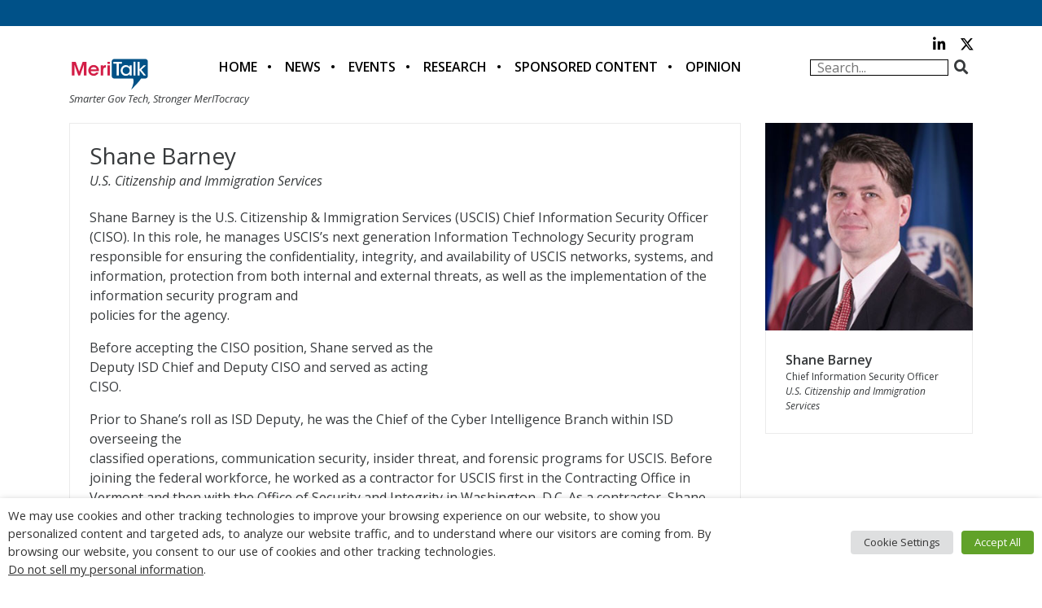

--- FILE ---
content_type: text/html; charset=utf-8
request_url: https://www.google.com/recaptcha/api2/anchor?ar=1&k=6LfjUksoAAAAANVNdROJadQLeQzyZgJ0_VD4XxG-&co=aHR0cHM6Ly93d3cubWVyaXRhbGsuY29tOjQ0Mw..&hl=en&v=PoyoqOPhxBO7pBk68S4YbpHZ&theme=light&size=normal&anchor-ms=20000&execute-ms=30000&cb=el0u3uzx4hm
body_size: 49694
content:
<!DOCTYPE HTML><html dir="ltr" lang="en"><head><meta http-equiv="Content-Type" content="text/html; charset=UTF-8">
<meta http-equiv="X-UA-Compatible" content="IE=edge">
<title>reCAPTCHA</title>
<style type="text/css">
/* cyrillic-ext */
@font-face {
  font-family: 'Roboto';
  font-style: normal;
  font-weight: 400;
  font-stretch: 100%;
  src: url(//fonts.gstatic.com/s/roboto/v48/KFO7CnqEu92Fr1ME7kSn66aGLdTylUAMa3GUBHMdazTgWw.woff2) format('woff2');
  unicode-range: U+0460-052F, U+1C80-1C8A, U+20B4, U+2DE0-2DFF, U+A640-A69F, U+FE2E-FE2F;
}
/* cyrillic */
@font-face {
  font-family: 'Roboto';
  font-style: normal;
  font-weight: 400;
  font-stretch: 100%;
  src: url(//fonts.gstatic.com/s/roboto/v48/KFO7CnqEu92Fr1ME7kSn66aGLdTylUAMa3iUBHMdazTgWw.woff2) format('woff2');
  unicode-range: U+0301, U+0400-045F, U+0490-0491, U+04B0-04B1, U+2116;
}
/* greek-ext */
@font-face {
  font-family: 'Roboto';
  font-style: normal;
  font-weight: 400;
  font-stretch: 100%;
  src: url(//fonts.gstatic.com/s/roboto/v48/KFO7CnqEu92Fr1ME7kSn66aGLdTylUAMa3CUBHMdazTgWw.woff2) format('woff2');
  unicode-range: U+1F00-1FFF;
}
/* greek */
@font-face {
  font-family: 'Roboto';
  font-style: normal;
  font-weight: 400;
  font-stretch: 100%;
  src: url(//fonts.gstatic.com/s/roboto/v48/KFO7CnqEu92Fr1ME7kSn66aGLdTylUAMa3-UBHMdazTgWw.woff2) format('woff2');
  unicode-range: U+0370-0377, U+037A-037F, U+0384-038A, U+038C, U+038E-03A1, U+03A3-03FF;
}
/* math */
@font-face {
  font-family: 'Roboto';
  font-style: normal;
  font-weight: 400;
  font-stretch: 100%;
  src: url(//fonts.gstatic.com/s/roboto/v48/KFO7CnqEu92Fr1ME7kSn66aGLdTylUAMawCUBHMdazTgWw.woff2) format('woff2');
  unicode-range: U+0302-0303, U+0305, U+0307-0308, U+0310, U+0312, U+0315, U+031A, U+0326-0327, U+032C, U+032F-0330, U+0332-0333, U+0338, U+033A, U+0346, U+034D, U+0391-03A1, U+03A3-03A9, U+03B1-03C9, U+03D1, U+03D5-03D6, U+03F0-03F1, U+03F4-03F5, U+2016-2017, U+2034-2038, U+203C, U+2040, U+2043, U+2047, U+2050, U+2057, U+205F, U+2070-2071, U+2074-208E, U+2090-209C, U+20D0-20DC, U+20E1, U+20E5-20EF, U+2100-2112, U+2114-2115, U+2117-2121, U+2123-214F, U+2190, U+2192, U+2194-21AE, U+21B0-21E5, U+21F1-21F2, U+21F4-2211, U+2213-2214, U+2216-22FF, U+2308-230B, U+2310, U+2319, U+231C-2321, U+2336-237A, U+237C, U+2395, U+239B-23B7, U+23D0, U+23DC-23E1, U+2474-2475, U+25AF, U+25B3, U+25B7, U+25BD, U+25C1, U+25CA, U+25CC, U+25FB, U+266D-266F, U+27C0-27FF, U+2900-2AFF, U+2B0E-2B11, U+2B30-2B4C, U+2BFE, U+3030, U+FF5B, U+FF5D, U+1D400-1D7FF, U+1EE00-1EEFF;
}
/* symbols */
@font-face {
  font-family: 'Roboto';
  font-style: normal;
  font-weight: 400;
  font-stretch: 100%;
  src: url(//fonts.gstatic.com/s/roboto/v48/KFO7CnqEu92Fr1ME7kSn66aGLdTylUAMaxKUBHMdazTgWw.woff2) format('woff2');
  unicode-range: U+0001-000C, U+000E-001F, U+007F-009F, U+20DD-20E0, U+20E2-20E4, U+2150-218F, U+2190, U+2192, U+2194-2199, U+21AF, U+21E6-21F0, U+21F3, U+2218-2219, U+2299, U+22C4-22C6, U+2300-243F, U+2440-244A, U+2460-24FF, U+25A0-27BF, U+2800-28FF, U+2921-2922, U+2981, U+29BF, U+29EB, U+2B00-2BFF, U+4DC0-4DFF, U+FFF9-FFFB, U+10140-1018E, U+10190-1019C, U+101A0, U+101D0-101FD, U+102E0-102FB, U+10E60-10E7E, U+1D2C0-1D2D3, U+1D2E0-1D37F, U+1F000-1F0FF, U+1F100-1F1AD, U+1F1E6-1F1FF, U+1F30D-1F30F, U+1F315, U+1F31C, U+1F31E, U+1F320-1F32C, U+1F336, U+1F378, U+1F37D, U+1F382, U+1F393-1F39F, U+1F3A7-1F3A8, U+1F3AC-1F3AF, U+1F3C2, U+1F3C4-1F3C6, U+1F3CA-1F3CE, U+1F3D4-1F3E0, U+1F3ED, U+1F3F1-1F3F3, U+1F3F5-1F3F7, U+1F408, U+1F415, U+1F41F, U+1F426, U+1F43F, U+1F441-1F442, U+1F444, U+1F446-1F449, U+1F44C-1F44E, U+1F453, U+1F46A, U+1F47D, U+1F4A3, U+1F4B0, U+1F4B3, U+1F4B9, U+1F4BB, U+1F4BF, U+1F4C8-1F4CB, U+1F4D6, U+1F4DA, U+1F4DF, U+1F4E3-1F4E6, U+1F4EA-1F4ED, U+1F4F7, U+1F4F9-1F4FB, U+1F4FD-1F4FE, U+1F503, U+1F507-1F50B, U+1F50D, U+1F512-1F513, U+1F53E-1F54A, U+1F54F-1F5FA, U+1F610, U+1F650-1F67F, U+1F687, U+1F68D, U+1F691, U+1F694, U+1F698, U+1F6AD, U+1F6B2, U+1F6B9-1F6BA, U+1F6BC, U+1F6C6-1F6CF, U+1F6D3-1F6D7, U+1F6E0-1F6EA, U+1F6F0-1F6F3, U+1F6F7-1F6FC, U+1F700-1F7FF, U+1F800-1F80B, U+1F810-1F847, U+1F850-1F859, U+1F860-1F887, U+1F890-1F8AD, U+1F8B0-1F8BB, U+1F8C0-1F8C1, U+1F900-1F90B, U+1F93B, U+1F946, U+1F984, U+1F996, U+1F9E9, U+1FA00-1FA6F, U+1FA70-1FA7C, U+1FA80-1FA89, U+1FA8F-1FAC6, U+1FACE-1FADC, U+1FADF-1FAE9, U+1FAF0-1FAF8, U+1FB00-1FBFF;
}
/* vietnamese */
@font-face {
  font-family: 'Roboto';
  font-style: normal;
  font-weight: 400;
  font-stretch: 100%;
  src: url(//fonts.gstatic.com/s/roboto/v48/KFO7CnqEu92Fr1ME7kSn66aGLdTylUAMa3OUBHMdazTgWw.woff2) format('woff2');
  unicode-range: U+0102-0103, U+0110-0111, U+0128-0129, U+0168-0169, U+01A0-01A1, U+01AF-01B0, U+0300-0301, U+0303-0304, U+0308-0309, U+0323, U+0329, U+1EA0-1EF9, U+20AB;
}
/* latin-ext */
@font-face {
  font-family: 'Roboto';
  font-style: normal;
  font-weight: 400;
  font-stretch: 100%;
  src: url(//fonts.gstatic.com/s/roboto/v48/KFO7CnqEu92Fr1ME7kSn66aGLdTylUAMa3KUBHMdazTgWw.woff2) format('woff2');
  unicode-range: U+0100-02BA, U+02BD-02C5, U+02C7-02CC, U+02CE-02D7, U+02DD-02FF, U+0304, U+0308, U+0329, U+1D00-1DBF, U+1E00-1E9F, U+1EF2-1EFF, U+2020, U+20A0-20AB, U+20AD-20C0, U+2113, U+2C60-2C7F, U+A720-A7FF;
}
/* latin */
@font-face {
  font-family: 'Roboto';
  font-style: normal;
  font-weight: 400;
  font-stretch: 100%;
  src: url(//fonts.gstatic.com/s/roboto/v48/KFO7CnqEu92Fr1ME7kSn66aGLdTylUAMa3yUBHMdazQ.woff2) format('woff2');
  unicode-range: U+0000-00FF, U+0131, U+0152-0153, U+02BB-02BC, U+02C6, U+02DA, U+02DC, U+0304, U+0308, U+0329, U+2000-206F, U+20AC, U+2122, U+2191, U+2193, U+2212, U+2215, U+FEFF, U+FFFD;
}
/* cyrillic-ext */
@font-face {
  font-family: 'Roboto';
  font-style: normal;
  font-weight: 500;
  font-stretch: 100%;
  src: url(//fonts.gstatic.com/s/roboto/v48/KFO7CnqEu92Fr1ME7kSn66aGLdTylUAMa3GUBHMdazTgWw.woff2) format('woff2');
  unicode-range: U+0460-052F, U+1C80-1C8A, U+20B4, U+2DE0-2DFF, U+A640-A69F, U+FE2E-FE2F;
}
/* cyrillic */
@font-face {
  font-family: 'Roboto';
  font-style: normal;
  font-weight: 500;
  font-stretch: 100%;
  src: url(//fonts.gstatic.com/s/roboto/v48/KFO7CnqEu92Fr1ME7kSn66aGLdTylUAMa3iUBHMdazTgWw.woff2) format('woff2');
  unicode-range: U+0301, U+0400-045F, U+0490-0491, U+04B0-04B1, U+2116;
}
/* greek-ext */
@font-face {
  font-family: 'Roboto';
  font-style: normal;
  font-weight: 500;
  font-stretch: 100%;
  src: url(//fonts.gstatic.com/s/roboto/v48/KFO7CnqEu92Fr1ME7kSn66aGLdTylUAMa3CUBHMdazTgWw.woff2) format('woff2');
  unicode-range: U+1F00-1FFF;
}
/* greek */
@font-face {
  font-family: 'Roboto';
  font-style: normal;
  font-weight: 500;
  font-stretch: 100%;
  src: url(//fonts.gstatic.com/s/roboto/v48/KFO7CnqEu92Fr1ME7kSn66aGLdTylUAMa3-UBHMdazTgWw.woff2) format('woff2');
  unicode-range: U+0370-0377, U+037A-037F, U+0384-038A, U+038C, U+038E-03A1, U+03A3-03FF;
}
/* math */
@font-face {
  font-family: 'Roboto';
  font-style: normal;
  font-weight: 500;
  font-stretch: 100%;
  src: url(//fonts.gstatic.com/s/roboto/v48/KFO7CnqEu92Fr1ME7kSn66aGLdTylUAMawCUBHMdazTgWw.woff2) format('woff2');
  unicode-range: U+0302-0303, U+0305, U+0307-0308, U+0310, U+0312, U+0315, U+031A, U+0326-0327, U+032C, U+032F-0330, U+0332-0333, U+0338, U+033A, U+0346, U+034D, U+0391-03A1, U+03A3-03A9, U+03B1-03C9, U+03D1, U+03D5-03D6, U+03F0-03F1, U+03F4-03F5, U+2016-2017, U+2034-2038, U+203C, U+2040, U+2043, U+2047, U+2050, U+2057, U+205F, U+2070-2071, U+2074-208E, U+2090-209C, U+20D0-20DC, U+20E1, U+20E5-20EF, U+2100-2112, U+2114-2115, U+2117-2121, U+2123-214F, U+2190, U+2192, U+2194-21AE, U+21B0-21E5, U+21F1-21F2, U+21F4-2211, U+2213-2214, U+2216-22FF, U+2308-230B, U+2310, U+2319, U+231C-2321, U+2336-237A, U+237C, U+2395, U+239B-23B7, U+23D0, U+23DC-23E1, U+2474-2475, U+25AF, U+25B3, U+25B7, U+25BD, U+25C1, U+25CA, U+25CC, U+25FB, U+266D-266F, U+27C0-27FF, U+2900-2AFF, U+2B0E-2B11, U+2B30-2B4C, U+2BFE, U+3030, U+FF5B, U+FF5D, U+1D400-1D7FF, U+1EE00-1EEFF;
}
/* symbols */
@font-face {
  font-family: 'Roboto';
  font-style: normal;
  font-weight: 500;
  font-stretch: 100%;
  src: url(//fonts.gstatic.com/s/roboto/v48/KFO7CnqEu92Fr1ME7kSn66aGLdTylUAMaxKUBHMdazTgWw.woff2) format('woff2');
  unicode-range: U+0001-000C, U+000E-001F, U+007F-009F, U+20DD-20E0, U+20E2-20E4, U+2150-218F, U+2190, U+2192, U+2194-2199, U+21AF, U+21E6-21F0, U+21F3, U+2218-2219, U+2299, U+22C4-22C6, U+2300-243F, U+2440-244A, U+2460-24FF, U+25A0-27BF, U+2800-28FF, U+2921-2922, U+2981, U+29BF, U+29EB, U+2B00-2BFF, U+4DC0-4DFF, U+FFF9-FFFB, U+10140-1018E, U+10190-1019C, U+101A0, U+101D0-101FD, U+102E0-102FB, U+10E60-10E7E, U+1D2C0-1D2D3, U+1D2E0-1D37F, U+1F000-1F0FF, U+1F100-1F1AD, U+1F1E6-1F1FF, U+1F30D-1F30F, U+1F315, U+1F31C, U+1F31E, U+1F320-1F32C, U+1F336, U+1F378, U+1F37D, U+1F382, U+1F393-1F39F, U+1F3A7-1F3A8, U+1F3AC-1F3AF, U+1F3C2, U+1F3C4-1F3C6, U+1F3CA-1F3CE, U+1F3D4-1F3E0, U+1F3ED, U+1F3F1-1F3F3, U+1F3F5-1F3F7, U+1F408, U+1F415, U+1F41F, U+1F426, U+1F43F, U+1F441-1F442, U+1F444, U+1F446-1F449, U+1F44C-1F44E, U+1F453, U+1F46A, U+1F47D, U+1F4A3, U+1F4B0, U+1F4B3, U+1F4B9, U+1F4BB, U+1F4BF, U+1F4C8-1F4CB, U+1F4D6, U+1F4DA, U+1F4DF, U+1F4E3-1F4E6, U+1F4EA-1F4ED, U+1F4F7, U+1F4F9-1F4FB, U+1F4FD-1F4FE, U+1F503, U+1F507-1F50B, U+1F50D, U+1F512-1F513, U+1F53E-1F54A, U+1F54F-1F5FA, U+1F610, U+1F650-1F67F, U+1F687, U+1F68D, U+1F691, U+1F694, U+1F698, U+1F6AD, U+1F6B2, U+1F6B9-1F6BA, U+1F6BC, U+1F6C6-1F6CF, U+1F6D3-1F6D7, U+1F6E0-1F6EA, U+1F6F0-1F6F3, U+1F6F7-1F6FC, U+1F700-1F7FF, U+1F800-1F80B, U+1F810-1F847, U+1F850-1F859, U+1F860-1F887, U+1F890-1F8AD, U+1F8B0-1F8BB, U+1F8C0-1F8C1, U+1F900-1F90B, U+1F93B, U+1F946, U+1F984, U+1F996, U+1F9E9, U+1FA00-1FA6F, U+1FA70-1FA7C, U+1FA80-1FA89, U+1FA8F-1FAC6, U+1FACE-1FADC, U+1FADF-1FAE9, U+1FAF0-1FAF8, U+1FB00-1FBFF;
}
/* vietnamese */
@font-face {
  font-family: 'Roboto';
  font-style: normal;
  font-weight: 500;
  font-stretch: 100%;
  src: url(//fonts.gstatic.com/s/roboto/v48/KFO7CnqEu92Fr1ME7kSn66aGLdTylUAMa3OUBHMdazTgWw.woff2) format('woff2');
  unicode-range: U+0102-0103, U+0110-0111, U+0128-0129, U+0168-0169, U+01A0-01A1, U+01AF-01B0, U+0300-0301, U+0303-0304, U+0308-0309, U+0323, U+0329, U+1EA0-1EF9, U+20AB;
}
/* latin-ext */
@font-face {
  font-family: 'Roboto';
  font-style: normal;
  font-weight: 500;
  font-stretch: 100%;
  src: url(//fonts.gstatic.com/s/roboto/v48/KFO7CnqEu92Fr1ME7kSn66aGLdTylUAMa3KUBHMdazTgWw.woff2) format('woff2');
  unicode-range: U+0100-02BA, U+02BD-02C5, U+02C7-02CC, U+02CE-02D7, U+02DD-02FF, U+0304, U+0308, U+0329, U+1D00-1DBF, U+1E00-1E9F, U+1EF2-1EFF, U+2020, U+20A0-20AB, U+20AD-20C0, U+2113, U+2C60-2C7F, U+A720-A7FF;
}
/* latin */
@font-face {
  font-family: 'Roboto';
  font-style: normal;
  font-weight: 500;
  font-stretch: 100%;
  src: url(//fonts.gstatic.com/s/roboto/v48/KFO7CnqEu92Fr1ME7kSn66aGLdTylUAMa3yUBHMdazQ.woff2) format('woff2');
  unicode-range: U+0000-00FF, U+0131, U+0152-0153, U+02BB-02BC, U+02C6, U+02DA, U+02DC, U+0304, U+0308, U+0329, U+2000-206F, U+20AC, U+2122, U+2191, U+2193, U+2212, U+2215, U+FEFF, U+FFFD;
}
/* cyrillic-ext */
@font-face {
  font-family: 'Roboto';
  font-style: normal;
  font-weight: 900;
  font-stretch: 100%;
  src: url(//fonts.gstatic.com/s/roboto/v48/KFO7CnqEu92Fr1ME7kSn66aGLdTylUAMa3GUBHMdazTgWw.woff2) format('woff2');
  unicode-range: U+0460-052F, U+1C80-1C8A, U+20B4, U+2DE0-2DFF, U+A640-A69F, U+FE2E-FE2F;
}
/* cyrillic */
@font-face {
  font-family: 'Roboto';
  font-style: normal;
  font-weight: 900;
  font-stretch: 100%;
  src: url(//fonts.gstatic.com/s/roboto/v48/KFO7CnqEu92Fr1ME7kSn66aGLdTylUAMa3iUBHMdazTgWw.woff2) format('woff2');
  unicode-range: U+0301, U+0400-045F, U+0490-0491, U+04B0-04B1, U+2116;
}
/* greek-ext */
@font-face {
  font-family: 'Roboto';
  font-style: normal;
  font-weight: 900;
  font-stretch: 100%;
  src: url(//fonts.gstatic.com/s/roboto/v48/KFO7CnqEu92Fr1ME7kSn66aGLdTylUAMa3CUBHMdazTgWw.woff2) format('woff2');
  unicode-range: U+1F00-1FFF;
}
/* greek */
@font-face {
  font-family: 'Roboto';
  font-style: normal;
  font-weight: 900;
  font-stretch: 100%;
  src: url(//fonts.gstatic.com/s/roboto/v48/KFO7CnqEu92Fr1ME7kSn66aGLdTylUAMa3-UBHMdazTgWw.woff2) format('woff2');
  unicode-range: U+0370-0377, U+037A-037F, U+0384-038A, U+038C, U+038E-03A1, U+03A3-03FF;
}
/* math */
@font-face {
  font-family: 'Roboto';
  font-style: normal;
  font-weight: 900;
  font-stretch: 100%;
  src: url(//fonts.gstatic.com/s/roboto/v48/KFO7CnqEu92Fr1ME7kSn66aGLdTylUAMawCUBHMdazTgWw.woff2) format('woff2');
  unicode-range: U+0302-0303, U+0305, U+0307-0308, U+0310, U+0312, U+0315, U+031A, U+0326-0327, U+032C, U+032F-0330, U+0332-0333, U+0338, U+033A, U+0346, U+034D, U+0391-03A1, U+03A3-03A9, U+03B1-03C9, U+03D1, U+03D5-03D6, U+03F0-03F1, U+03F4-03F5, U+2016-2017, U+2034-2038, U+203C, U+2040, U+2043, U+2047, U+2050, U+2057, U+205F, U+2070-2071, U+2074-208E, U+2090-209C, U+20D0-20DC, U+20E1, U+20E5-20EF, U+2100-2112, U+2114-2115, U+2117-2121, U+2123-214F, U+2190, U+2192, U+2194-21AE, U+21B0-21E5, U+21F1-21F2, U+21F4-2211, U+2213-2214, U+2216-22FF, U+2308-230B, U+2310, U+2319, U+231C-2321, U+2336-237A, U+237C, U+2395, U+239B-23B7, U+23D0, U+23DC-23E1, U+2474-2475, U+25AF, U+25B3, U+25B7, U+25BD, U+25C1, U+25CA, U+25CC, U+25FB, U+266D-266F, U+27C0-27FF, U+2900-2AFF, U+2B0E-2B11, U+2B30-2B4C, U+2BFE, U+3030, U+FF5B, U+FF5D, U+1D400-1D7FF, U+1EE00-1EEFF;
}
/* symbols */
@font-face {
  font-family: 'Roboto';
  font-style: normal;
  font-weight: 900;
  font-stretch: 100%;
  src: url(//fonts.gstatic.com/s/roboto/v48/KFO7CnqEu92Fr1ME7kSn66aGLdTylUAMaxKUBHMdazTgWw.woff2) format('woff2');
  unicode-range: U+0001-000C, U+000E-001F, U+007F-009F, U+20DD-20E0, U+20E2-20E4, U+2150-218F, U+2190, U+2192, U+2194-2199, U+21AF, U+21E6-21F0, U+21F3, U+2218-2219, U+2299, U+22C4-22C6, U+2300-243F, U+2440-244A, U+2460-24FF, U+25A0-27BF, U+2800-28FF, U+2921-2922, U+2981, U+29BF, U+29EB, U+2B00-2BFF, U+4DC0-4DFF, U+FFF9-FFFB, U+10140-1018E, U+10190-1019C, U+101A0, U+101D0-101FD, U+102E0-102FB, U+10E60-10E7E, U+1D2C0-1D2D3, U+1D2E0-1D37F, U+1F000-1F0FF, U+1F100-1F1AD, U+1F1E6-1F1FF, U+1F30D-1F30F, U+1F315, U+1F31C, U+1F31E, U+1F320-1F32C, U+1F336, U+1F378, U+1F37D, U+1F382, U+1F393-1F39F, U+1F3A7-1F3A8, U+1F3AC-1F3AF, U+1F3C2, U+1F3C4-1F3C6, U+1F3CA-1F3CE, U+1F3D4-1F3E0, U+1F3ED, U+1F3F1-1F3F3, U+1F3F5-1F3F7, U+1F408, U+1F415, U+1F41F, U+1F426, U+1F43F, U+1F441-1F442, U+1F444, U+1F446-1F449, U+1F44C-1F44E, U+1F453, U+1F46A, U+1F47D, U+1F4A3, U+1F4B0, U+1F4B3, U+1F4B9, U+1F4BB, U+1F4BF, U+1F4C8-1F4CB, U+1F4D6, U+1F4DA, U+1F4DF, U+1F4E3-1F4E6, U+1F4EA-1F4ED, U+1F4F7, U+1F4F9-1F4FB, U+1F4FD-1F4FE, U+1F503, U+1F507-1F50B, U+1F50D, U+1F512-1F513, U+1F53E-1F54A, U+1F54F-1F5FA, U+1F610, U+1F650-1F67F, U+1F687, U+1F68D, U+1F691, U+1F694, U+1F698, U+1F6AD, U+1F6B2, U+1F6B9-1F6BA, U+1F6BC, U+1F6C6-1F6CF, U+1F6D3-1F6D7, U+1F6E0-1F6EA, U+1F6F0-1F6F3, U+1F6F7-1F6FC, U+1F700-1F7FF, U+1F800-1F80B, U+1F810-1F847, U+1F850-1F859, U+1F860-1F887, U+1F890-1F8AD, U+1F8B0-1F8BB, U+1F8C0-1F8C1, U+1F900-1F90B, U+1F93B, U+1F946, U+1F984, U+1F996, U+1F9E9, U+1FA00-1FA6F, U+1FA70-1FA7C, U+1FA80-1FA89, U+1FA8F-1FAC6, U+1FACE-1FADC, U+1FADF-1FAE9, U+1FAF0-1FAF8, U+1FB00-1FBFF;
}
/* vietnamese */
@font-face {
  font-family: 'Roboto';
  font-style: normal;
  font-weight: 900;
  font-stretch: 100%;
  src: url(//fonts.gstatic.com/s/roboto/v48/KFO7CnqEu92Fr1ME7kSn66aGLdTylUAMa3OUBHMdazTgWw.woff2) format('woff2');
  unicode-range: U+0102-0103, U+0110-0111, U+0128-0129, U+0168-0169, U+01A0-01A1, U+01AF-01B0, U+0300-0301, U+0303-0304, U+0308-0309, U+0323, U+0329, U+1EA0-1EF9, U+20AB;
}
/* latin-ext */
@font-face {
  font-family: 'Roboto';
  font-style: normal;
  font-weight: 900;
  font-stretch: 100%;
  src: url(//fonts.gstatic.com/s/roboto/v48/KFO7CnqEu92Fr1ME7kSn66aGLdTylUAMa3KUBHMdazTgWw.woff2) format('woff2');
  unicode-range: U+0100-02BA, U+02BD-02C5, U+02C7-02CC, U+02CE-02D7, U+02DD-02FF, U+0304, U+0308, U+0329, U+1D00-1DBF, U+1E00-1E9F, U+1EF2-1EFF, U+2020, U+20A0-20AB, U+20AD-20C0, U+2113, U+2C60-2C7F, U+A720-A7FF;
}
/* latin */
@font-face {
  font-family: 'Roboto';
  font-style: normal;
  font-weight: 900;
  font-stretch: 100%;
  src: url(//fonts.gstatic.com/s/roboto/v48/KFO7CnqEu92Fr1ME7kSn66aGLdTylUAMa3yUBHMdazQ.woff2) format('woff2');
  unicode-range: U+0000-00FF, U+0131, U+0152-0153, U+02BB-02BC, U+02C6, U+02DA, U+02DC, U+0304, U+0308, U+0329, U+2000-206F, U+20AC, U+2122, U+2191, U+2193, U+2212, U+2215, U+FEFF, U+FFFD;
}

</style>
<link rel="stylesheet" type="text/css" href="https://www.gstatic.com/recaptcha/releases/PoyoqOPhxBO7pBk68S4YbpHZ/styles__ltr.css">
<script nonce="nunzrSAXe4sv6geFaVaTRw" type="text/javascript">window['__recaptcha_api'] = 'https://www.google.com/recaptcha/api2/';</script>
<script type="text/javascript" src="https://www.gstatic.com/recaptcha/releases/PoyoqOPhxBO7pBk68S4YbpHZ/recaptcha__en.js" nonce="nunzrSAXe4sv6geFaVaTRw">
      
    </script></head>
<body><div id="rc-anchor-alert" class="rc-anchor-alert"></div>
<input type="hidden" id="recaptcha-token" value="[base64]">
<script type="text/javascript" nonce="nunzrSAXe4sv6geFaVaTRw">
      recaptcha.anchor.Main.init("[\x22ainput\x22,[\x22bgdata\x22,\x22\x22,\[base64]/[base64]/[base64]/[base64]/[base64]/[base64]/[base64]/[base64]/[base64]/[base64]\\u003d\x22,\[base64]\\u003d\\u003d\x22,\x22wrhcw7LDo8KYI8KhT8OGVw7DisKAw7AUAXjChsOQEELDoSbDpV/CnWwBeRvCtwTDslNNKm5NV8OMV8O/w5J4NUHCuwt7M8KifhhwwrsXw5PDpMK4IsKNwqLCssKPw7VGw7hKHcK2N2/DuMO4UcO3w6HDqwnChcOdwq0iCsOPLirCgsORMHhwMMOsw7rCiSTDg8OEFHgywofDqlHCj8OIwqzDqMOPYQbDhMKXwqDCrFPCukIMw4bDocK3wqoDw7kKwrzCh8KzwqbDvWbDisKNwonDolhlwrhAw4U1w4nDlMK7XsKRw7E6PMOcXMKkTB/[base64]/CtcORFHw2w580UxhkQsKuwpTCklRzAcO4w6jCvMK4wo/[base64]/DgcOFwqVjOMOwNcOkKsO3Q8KzwoASw4A9NcO/w5oLwovDsGIcBMOTQsOoO8KREhPCpsKiKRHCl8Kpwp7CoWvCtG0gZ8OUworClSg2bAxPwpzCq8Ocwr4mw5USwr7CtCA4w6zDjcOowqYsCmnDhsKUI1N9H37Du8KRw4ESw7N5NcKgS2jCvXYmQ8Kew6zDj0deBF0Ew5PCrg12wrMswpjCkVHDmkVrHMK6SlbCiMK7wqk/XQvDpjfCowpUwrHDjcKuacOHw7hDw7rCisKnM2ogIsOdw7bCusKvf8OLZxvDh1U1SsKQw5/CnjBRw64iwoIqR0PDqcOyRB3DrWRiecOqw7geZkLCtUnDiMKzw4nDlh3CgMK8w5pGwpPDrBZhJEgJNWx+w4Mzw4vChADCmznDp1Bow49iNmIsEQbDlcO7NsOsw641IF9/Ty7DsMKfa0BhamEHYMO8fsKzB3dSSArChcOrd8OyHmlBbDJGUBQSwpnDhDJREsK5wqHCiW3Cnz5sw7cxw7w/[base64]/[base64]/DjcOWXMKVwqooU8OwasKTXcOZbMOQw4vDrVHDqsO/asKaWzjCmQ/DgHQdwod+w6LDnXPCulPCiMKQVMKsYBXDvcKkEcKVTsKNCCDChMKhw7zDpQQJPcOiTcKHwoTDnGDDnsOVw5fDk8KfTsO9wpfCvsOow4LCrw0QI8OwLcOlAQUYY8OiRizDrj3DlsKnWcKXQMK7wo3CjcKiOw/ClMKnw63CozFCw7vCik0yV8O7QDpywrLDsBbDjMKBw7jCpcOvw7MlLsKYw6fCo8K0ScOhwq8gwqDCnMKVwofCuMKfEwIiwptvc1HDjV7Cs23Dlj/[base64]/[base64]/CosOQCTvCiMKRwovCokPCosOWEnpyPMOVw5XDmF4rw4fCgcOgWMOLw410LsKDcyvCvcKmwrPCjTfCuDEVwqcnSn1zw5HChyFqw6NKw5XCmcKNw4LDmcOHO34Twp5pwpN+F8KNd2fCvyXCsDNew4HCtMKqFMKISVBzwoFgwo/Cgjk7Rh4cJwRPwrzCicKMK8O+wq7CjMKOCA4+Cj1gS3vDqzbCn8OLTVzDl8OhGsKrFsOsw70+wqcfwoTCmG9bDsO/wq4RbsOWw73Cp8OyE8KybArCkMO/CybCtsK/KsO+w7fCkUDDi8O7woPClGrCnFPCrk3Ctm4KwoIEw4U8VMO8wrxtVwBmw73Dhy3DrsOSZsK+Bm3Du8KKw5/Cg00kwowCfcOfw5M5w7l2LsKkdsOTwrlxfUkqOMO/w5llaMKUw7DDucKDIsK7RsOrwpHCsjMiEQlVw5xtWAXChRzCoDB2wrDCrx8IPMOVwoPDocONwockw4DCqUIDGsKhVMK1wppmw4rDkMOMwqbCssKYw6HDr8K/djTDigF4eMKCFkx2RcOJPsO0woTDn8O2YSPDpmvCmSTClRVVwqkYw4o7DcOFwq7Di0pTInRIw6gEHRlhwr7Ch21pw51jw7VRwrswLcO5YTYfwqPDp0vCocO/[base64]/ZsO6wonCsXZUwrNRTDw/w70Ow6DCgDACZmoMw7hafsOcL8KFwojDocOHw6U+w43CngDCvcOYwrgCZcKTwqpswqNwKU5Lw5FVbcOpOjDDscOvAMKPfsKQCcKKIcOsZj3CrcO+MsOpw78dGzIowpnCvn7DoGfDo8OOBhzCql1ywpFXasKfwqgZw4tnWMKvMsOFCyMYNC8Jw4Muw6HCjB/DmkQaw6XCg8Opdg8kCcOcwrvCkwUtw40FXcONw5fCgcKNwqHCsVjDkCdGeBkLV8KNGcKMS8OmTMKiwqNIw5ZOw5ooccOCw41OLcOhdm4PA8O+wpISwqjCmxE7YiBXw6xcwrbCrhFpwp/[base64]/[base64]/CqDMeKMKmL8KXa8KPw6dgwqgNw6l7SFnClsKSK3HClMKOCHtYw4rDrh4FdAjCgcOJw7ghwqgqVSh/cMOWwpjDlGDChMOkacKQCcOHH8KkeXzCssKzw77DrzZ8w5zDqcK5w4fCuioEw6jDlsO7wrpKw5c7w5vDpVs4DkjCscOlY8OOw7B7w6XDgRHCglodw55Ww7nCqDHDqDlRKcOAE3HDrcK6AhDDnSQvI8KJwr3DssKnUcKCI219w45/f8K9w4DDgMOzw7DCk8KTAC09wrrDmjBdC8KUw4XDggYySyDDhsKTwrM5w43Di0FSLcKfwofCjSbDgWZIwqXDvcOvw4HCv8Ovw4BrUcOiPHBEScOjZX9LHDFWw6fDjglHwoBHw5hJw6PDoywRwoHChhIOwpw1wq96Wz7Dp8KswrJGw5d7EzJkw6ZEw7XCosK/ZCZuEjHDlHTDlsOSwprDryxRwpkSw5/CsS/DjsKjwo/CqSFawop2w5kOL8KSwqfDqEfDtiILO2ROwofDvWfDthvDhC8oworCvxDCn30Ww6Ynw6PDgR/CpcKocsKtwp7DkMOuwrIdFT9Vw7BnKMKrwrvCrnDCosKBw5ETw7/CrsK7w4/[base64]/[base64]/CqcOXLUYvwp/Cs2FjI8KTecKSwqfCpsK8wqbDvTbCv8K3Z0wEw77Dv1HCmUPDtVfDu8K+wpEwwovCgsOKwo5WYGpgNcO+UmdVwojCty1ddCNTbcOGfcKpwrXDkiIpwp/Dnh5Cw5nDmMKJwqcCwrXCkEjDn3HCjsKFZMKmB8KMw7wJwoZVwpLDlcOxXwMyUgPCgMOfwoNYw73DsSc7w50mNsKywoXDr8KwMsKDwrvDg8KZw4VOw75YOgxZwq4YJCzCglHDmsONL1LCikPDgB5HI8OCwq/DvWgawqDClcKZCxUpw5nCsMOAYMKuACzDkBrCvx4Xw5RyYzTCh8O4w4oQWX3DpQDDm8OfNUfDnsKhCRZQKsK0NkBpwrnDg8ODRmsQwoViTyQ0w5YxByzDocKMwr4/ZcOFw4LCr8OnDgbClcK4w63DsSbCqMO5w5Nnw44YI1TCsMKTfMO1ZyjDssKKL13DicOkwoJECToQwrZ7HlEvLsOGwrpxwpjDr8Olw7p2SxDCgWVcwoVVw5Iqw5wHw6ZIw7DCqsOsw7gqX8KNUQ7CmcKuwrxMwoTDhW7DqMOhw6UoG21Uw5HDucOqw4UPJAlPw6vCpU/CucO/WsKnw6bCi3dPwo5Gw5gQwqvDtsKSw7VaZXrDhDDDoiPDi8KWcsKywo4Pw7/[base64]/[base64]/CqcKHwqYCwpHDh8OyVF/CmMKTwq3Dlmd1LsKOw4xYw6vCrsKMTcKiASzClTHCqQfDrmEpOcKIeAbCvsKSwopywr5BacKRwojCnCvCtsOHDl7CqyMjVcKyKMKkZT7CmRTDr03DnnYzIcK9wrjCsGBKIT8Mdgc9V2djwpciCiDCgHfDpcO5wq7CgVwQMEfDhUZ/KGnCtcK4w5grTcOSZ1Aqw6FRaEByw6PDssO0w6bCqSUEwowwegIDwohaw7zChXh2wrxVf8KFwobCocKIw4I4w6gNAMOLwrXCvcKPJ8O8wozDm0HDnRLCo8Ouwp/Diz0vKShswpnDjQ3Dg8KhIQbCqAJjw7nDmwbCjiMww4FLw5rDtsKgwppywqLDqg/DoMORwqA6Gjchw6olOMOMw5rCv0nDuHrCrBjCj8OAw7hCwofDh8KZwoDCsiZeRcOMwprDrMKgwpwGJmLDosKywp0PAcO/w6zCjsOrw4/[base64]/Dr8OBa8O7McKAVsKlDMOEwp8SX8OtDHYGVsKzw4XCjsO3wrPCisKkw73CqcKDHxhpCnfCp8OJS3BXfDEqexBNw7XCmsKkAE7Cm8OtLC3CtAVPwp8ww4PCpcKDw5VzK8OPwr8HdgrCt8O0wpQCATfCnGFdw7bDjsORw4/Csh3Dr1fDucOGwq8iw6IBWDgsw7rCnSjCrsKvw7pxw4nCvMOFY8Omwq9Xwo9Pwr3Cr37DmsORBiDDgsOWw7zDjMOMQsKww7hpwqkwQko9byN4GT/DvXhiwpYrw6bDk8O4w4LDrsOkc8Otwr4XbMK/X8K8wp/CnEE9AjfCuFDDtUTDtMKfw5nDn8OlwpRkw7kueF7DlDbCoxHCsDLDqMOfw7dYPsKXwqVoRsKlFsOlFcO8w6nCvcKjw6FowqJWw6vDgjkswpQiwp/[base64]/CqGLDiFrClMKKw4gnw4TCnlJkBMODw5Qgw5bCsCTDkQPDqsOdw6nChjfDhcOMwrXDmELClcOMwprClsOQwp3DtmwmW8OIw6Ybw6TCtsOoAnfCoMOvSXvDrCPCgh42w6vDtkPCryvDucOLIFDChsKBw6x5eMKISjUyPy/Dq38twr5zPBfDj2DCuMOzwqcLw4dbw5lNA8OawrhFPMK7wpYOVyEFw5jDs8OnDMOhQBUYwolkZsK/wpBwYh5+w6PCm8Onw5RgUXzCj8ObA8O8woTClcKXw5nDoz/CscKLRiTDtHbDmG/DmztRKcKww4XDuhvCl0I0dyfDmwM8w6nDpMOUIFllw5JWwpIvwoXDoMOPw5dZwrwqwqvDvsKEIMOUfcOhJcKuwpjDucKzwrceYMOwGUZbw4PCjcKuUVw6LWVne2hgw7jChnE1BQkqb3vCmxrCignDsVE/wqvDqT1UwpXCvDnCucKdwqY2K1ImFMKsekHDucO2w5URPwHCtG4fw4HDicKAYsOyP3bDkg4TwqYLwok9NMO4K8OMwrvCkcOEwoA4MQVAbHDClhjDmQnDgMOIw7sLZcKPwojDr3cfIV3DtF3DoMK6w5TDthY/w5bDg8KGBsO1Bn4Mw4DCplgHwqdMTsOxwoXCtVPCoMKRwp1JFcOfw43DhA/DhirDtsKRBShBwrMRNC1sHsKaw7cADiLDmsOuwr47w4PChsOyaRoDwos8wp7CpsK3LVB4WMKhBmNcwqcfwpzDq3MPPsKGwr0dLzACNV0eYWcCw4tieMO1asKpSC/CicKLbnbDnAHCusKCRsKNL3UwO8O5w7RcPcO4WT/Dq8OjEMK/w55owpE7J2nDkMOZEcKkFHPDpMO9w4V1wpYTw5LCiMOgwqxBT0UtUcKow69HEMO0wocOwp9WwpZFAsKmWn3CrcOfIcKGQcO9Jj/CnsO9wp3CnMOoe1Now7DDmQ0OOi7Cq1bDmiotw7TDkx/[base64]/[base64]/L8OlWsKawoM0woLCtxgCwotncxHDgDoYwoEDAGDClcOVcTNYQFrDqMOHVBbDnz3Do1oneQhTwonDg0/Du2hdwoHDkDI2wrMmw6AuW8OtwoF8N27CusKIw7NGXFw3NsOfw5XDmF0PLBfDnD/CuMOgwp5lw47DkzXDkMOQZMOowqrCusOJw4Bcw6FwwqPDncOjwrt+w6Zhw6zCgcKfNcOmWsKFdHkrLsOfw7PCv8O6HsKQw7nDkXnDjcKrEV/DtMOZIQdSwoN7RMObTMO/[base64]/CvMOlw47CgDMvwpclwpTDnQPCvMOTDcKfw6jCgMKkwprCvHPDg8OHw65hFX7DkcKYw5nDuA5XwpZvHR/[base64]/CkkzCt39dwpI5wq8UPGXCosO/w6bDvMOqccOZOAHCkcOTQRQUw4ImYjLDiyfCvXwIDsOKcEfCqH7CpMKQwo/CssKDd04fw6/DqcK+wqxJw6N3w5HDkBfCpMKMwpF+w4dBwrRpwpRSY8KtClLDjsKhwrTDuMOdZ8Kbw6LDojIENsOObS/DhH97QMKUJ8Onw51rX20Iwqg2wp/[base64]/wotIw5PDu8KLw7xmw5/[base64]/Ck8KXw6ERwrTCgsK7DXQzwoh5KjlfwqsBDsKfw4M0KcOywrLDsnMxwrDDhsOAw51lVDJlCMOnVgRkwp5lFcKKw43Do8KTw44UwprDhG10w4hpwphVZTEHPMOrD0LDoCrDhcOiw7M0w7Uww7hkenFYGMKCIBzCrsKoZ8OoPmJSQz3Dm3hWwp/ClVxfI8KAw555wrh8w48zwpFmSUZELcOqScOrw6hYwqBbw5rDl8K4NsK1wotZAjolZMKkwqFSJg0AajIlwrzDp8OLN8KcNcODNhTCgj/Dv8OiGcKPK2F5w6jCssOSTsOlwrIfGMKxBjfCkcOuw53Co2fCmipxwrHCjcOcw5cMel9OFMKJPz3ClwPCvHFPwojCicODw4vDugrDlxhRKjllQcKDwpMjH8KFw41vwoF7G8Kqwr3DrcKgw78bw4HDggRiLjfCo8OhwoZ1ZcK9wr7DsMOJw6/ChDYpwpBoaAAJZlwvw651wpFpw7p+EsKxE8Oqw4zCp0ADCcOow4XDs8OXY0dLw6HCpUnDim3DvwfCn8KzQQ9lFcKIS8OVw6pqw5DCo1LCocOIw7XCqsORw78SW0FKbcOndDzDl8OPayQ7w50qwq3Dt8O/[base64]/KAPDvybDgsO2w4HDjMOcfsK7wq1jw6DCh8KXw6pIO8OZw6PCpMKLA8OpS0PDkMOVMhrDmVVSOsKMwp3CkMOyYsKnUMKxwrbCq3rDpyrDiBvCmgDCmsO8LTUUwpVVw6zDpcKnKnDDpWbCmCQvwrjCu8KeKsOGwoYlw6dFwqDCsMO+c8K/[base64]/[base64]/DlMK2wqvDn8O/[base64]/[base64]/Ch1jCsMKaFh/DhizDgTrCo13DizPDsGfDvDDDkcK3KsK+GFPDl8O5QEkvGRpfJDrCm3kRdA5TYcK/w5fDoMO/R8ONYcOWI8KIY2kPVFlAw6fCr8OFBVtMw7LDvgXCrsO9woLDh0HCvkoQw6FfwqgHccK0w5zDv1suwofDlk7DgcKwEsOYwqkDPMOoCQ08KsO9w69qwo3CmjTDnMOMwoDCksK/[base64]/wobChxvCr8KoD8OFFh7DjCkOw4jCoT3Ct2Umf8K/w7LDuHbCu8KvPsKIei8rZcKyw7V0Dy/[base64]/[base64]/XMOVU0sTScK/w5bCtQ9IZsO/bcKHV8OGIzfDs17Ch8Obwp3CpMKZwq7DucOadMKCwqELb8Kpw6t+wrrCiCNLwq9rw7fDqwHDgDwzO8OpBMKbXQMwwr4mVcObCsK4ShV9F3HDplzDtUTCgU7DmMOsbcKLwq7DpAxlwqwgQMKqCArCpcKSw5leY3dew78ew6NBVcOtw48wKGzDixBkwoZJwogUVm0Vw6/DlMOQf1/Cs2PChsKOZMKjO8KQPi5PacKhwojClcOtwpdkZ8K+w7NDLigCcQPDm8OWwph5w7FoF8Kewq5GEWlQNx/DtBR3woXCjcKRw4TCnHRfw7pifRjCjsKjFFdswr3CicKOTBUVMWPCqsOJw5A1w63Dr8K3DCYmwplBd8OyWMK8HxfDqDEawqxcw7DDl8OkOsODTwoyw7XCokVWw7jDusOUwpjCoUEBVQ/[base64]/DlkY1BWvCtMKvw6HCg058w5DDuMO1wod0wrzDusKcw6XDscKQSG07wpbDnEzDiHEdwrrCi8K3wrAsMMK3wpRQZ8KiwokBPMKvw7rCtsKwUMOWFcKzw4XCrxnDqsOZw6x0b8OVNsOsd8Osw7DDvsObLcOjMFXDhgp/wqNxw5bCu8O9I8O3Q8O6IMKQTHceWFDCkj7Cq8OGHh5fwrQ3woLDkBAgJS7CrgBxeMOZNMOaw5fDv8KSwq/[base64]/DlR5Iw6BWI8OwwpTDoXoxZVnDoV5+w6rCgMK7Z8Oww5PDk8KJTMKxw6F9cMO8dcKcEcKQEEoQwrZgwpdCwrxKw53DvlBIwpBtSX3DlWwLw53DkcOONl9AW1wqQBLDocKjw6/Dhmwrw6I2OklrJnQhwrV4dwEgI3lWAWvDlm1Lw7PCswbCn8KZw6vCpEQ4KGE4wq7DpibCgcOpw6hTw59iw7vDiMKpwr0KfjnCs8K6wqckwpxMwoTCvcKfw4TDn3d0eyRVw5daEXYDcQXDnsKawrdcSm9IXUkMwqLCj0XDjGHDlinCuSHDtcK/RzUUw6jDlQNCw4zCjsOHCy3Ds8OJbcOtwqFqR8Ovw6FKOC3DoX7DlXrDhXlfwptTw5IJfcKTw40/[base64]/MiLDtGEaw5dRMAbDgsO7w4AbTsKLwqNEaEVZw4Few7JwEsKwRTfDrlceSsOTCi4fR8KawpY3wobDmcKYVD7DnSPDng/Cp8O8PgXDmcKpw47DlkTCqsO+wrbDsBNrw6LCh8OZGAFuwpoQw6EdLUrDvnpzN8OZwrlbwr/DpxlFwohcUcOjZcKHwp3Ct8K9wpDCumsiwopNwovCv8OxwrrDkWDDgsOAMMKpwrnCqzRoeFUGN1DDlMK4woRvwp5Vwq4nbsK+I8Ktw5TCvArClyMIw7xOSW7Dp8KIwotZdltSOMKFwohIesOZTBJ4w74GwppkCz/[base64]/[base64]/CjwpfIXbCqDbCoAsDSsKrwqAOaEsMdz/CoMKfw4k9C8KGeMO8QDpEw49XwqjCkR3CoMKcwoPCh8KZw5XDpho0wpzCjGAUwqnDrsKvfMKqw5HCgMKdZ3/[base64]/w4Y3Z8ODwpU/wqsPwqlrXcOWwpTCvsOcw7U+LMKxOMOQdCzDnMKvwq/[base64]/wqTCtsOywo3Cp1ptwqbCt8KwaMOgB8OaAxzCoz00RDTDszbCnQnDmHBIw69JYsO+woBSUsOVYcKGWcKiw6ERewDDg8KZwpNzfsKBw59nwrHCh0tRw7/[base64]/[base64]/[base64]/DmT/[base64]/V8K0ARMsw65yQ8OrwqHCqgHChcKuwpzCr8OnABjDjR3CqsK3GcOoK08CBEEXw7LDmcOWw78iwoRkw7MVw71sJgMFO3EdwpnDum5eDMO1wrrCvMOnYXjDsMKwXWASwo5/dsO/wpjDh8OTw4h3Izkawol9YMKEVzbDm8K/wqAPw5bDjMODLsKWNcK8Q8O8AcKJw7zDkcK/wobDrDXChsOrXMOHw6gkGCzCoirCosKhw5rDvMOdw43CgFDCmMOrwqdwZ8KVWsK4XFMQw7VRw7oafXYrOMOoXDfDm2nCr8O2ewPCjyzCiG8ECMKuw7XChcObw60Tw6MJw7ZjUcOxS8KTSsKjw5MkUcK1wqM8Pi/[base64]/M2BNw4cBwpDCjsKqwq4+VjnCpS3Di8KHw4Fbwo9Fwo/CgAt6I8O5TDtsw4/Dj3vDr8OTw7FPw7zCgMOUOk1xfMOdwo/[base64]/DsMK6wrlZw6MDGDjCpsK3wo4/KGfCjVLDtXpZOMOaw7PDoDlZw5HChsOIAX45w7PCssO4e1TCoWsuw4JfaMKHbcKcw4LDkELDsMKqwrzCr8KUwpRJXcOWwrvCtxEzw6fDjcOgfTTCmzc2BwLClV3Ds8Obw6ppKgjDg2/DtMKfwpUbwoDDi3/DjTsjw4/CpC7Dh8OTM0diOnvCmSXDt8OHwqbCscKdNHjCtVvDr8OKbcO6w6nCsh18w480HsKmZA9UX8OTw40GwoHCnmd6RsKPGgh4w5vDtcK/w57Dg8O3wpLCncK+wq4zNMKKw5B1woLDtcOSRxsPw4PDt8KWwqTCuMKlaMKKw69NK1NowpoWwqRKf2N+w6Q9X8KOwrwsDRPDviR+YFDCusKqw5LDqMOtw4RmEU/CowvCrSXDp8OeLnHDhADCu8K9w4Z3wrHDnMKmc8K1wo0hMyZ6wqnDkcKnXDZKO8KeVcOjJ1DCvcOGwod4PMKtH3Qqw5/[base64]/WsKbEcKAwrjCgsKcKA/CtGwxw7rDnsOzw6vDkMOCVlbDkgHCisKZwq8DYF3Dl8Kqw7XCjcKAWMKNw5kEE17CpDlhFQ3DocOkPwTDhnbDqR9GwplTRSXCkGksworDljlxwo/[base64]/CqgRzwqTDpzrCk8K+b8K7w5XCkEo5w4t5GsKcw4tNJlTCp05lQMOGwojDrsOrw5LCsSJrwqY5IyTDpAHCljDDlsOKQRYyw6LDscODw6DDosKTwovCpMODOj/Dv8Knw57Dsn4rwrvCgH/DjMOqIcKYwr7CqcKteTfCrkTCqcKjUMKpwqPComJJw5nCoMOkw4FrB8KFMR3Ct8KcTX57woTCui5ZW8OswrpFbMKWw45Vwps1w4ofwogLX8KNw5zCgMK/[base64]/CrFxcDcKQc23DtCjCnMOfwoZEax/CvcOEbTcgKxXDgMKEwqBPw5bCjMOFw4XCtcO9woXCrizChWsYLVlBw53Ci8O+NzPDrcKuwql+woXDnsKewqXDkcO3w5DCjMK0wpvDvsKIS8KNR8K1w4/CmT0qwqjDhRMbUMOoIiUQAsO8w7pywpp8w4nDpMOBNEVnwpIdZsOOwqtPw7vCr1nCon3Ct2I4wqzCrmpdw754JE/CrHPDu8KnPsOZZCMFZcKdT8OrM2vDijnCvsONVjvDssOZwojChC1ZVsOKNsOIw65xJMKJw7XCiU4Cw6bCqcKdJjHDrU/CoMKnw4jCjVzDlBF/csOQGHjDlFPCt8OUw74CSMKuVjEAb8K0w6vCmQzDucKxBcOZw5rDqMKCwoAsQwrCtwbDnXAbw4Z9wr7DlcKGw4XCmcK0w4rDhCh2TsKaQ04mRB3DuGYIwr/[base64]/CgS9Fw67CrMOdIWzCvGBDRlLCqmXCvFImwqk3w47CksKHw6fCrnbDlsOdwq/DqcOaw7oXMcO/AMO5NQRDMTgqF8Khw61Uw4Zgwrwgw4kdw41Dw5MFw73DrMOcKWtiwqltbSrDk8K1O8Kww5bCn8K8E8OlNGPDqDHCi8KcYSrChsKcwp/[base64]/[base64]/wq9Zw4VpLcKBCsOnMsOvIXTDr1vCscKpCn5CwrQqwo9kw4bDlFlhPWspG8Kow6lpZT/CmMKnW8K+O8Ksw5FEwrPDly7CgUHCvQfDmMKtAcKoHFJLCTR8V8K0OsOcEcOEF2ojw4/CiDXDjcKNXMKXwrnCu8OvwrhMEcKgwqXCkwLCsMOLwoHClgt5wrdEw63DpMKdw57Cln/Duywgwo7DvcKPw5kewrnDjzMdwr7CmC9cMMO0GsORw6VWw69Aw7TCusO3Hidewq8MwqzCjj3DlnfDrBLDhVgJwppkM8KsAnrDoANBcHQyGsOXwoDCuE02w43CvcK4w4rDsFwEGVduwr/DtGjDpAY6OgxpeMK1wr4CTMOww6zDuD8oMcKTw6jCvcKgMMOzJcKZw5t3NsOzXjM8asKxw4vCi8KMw7J8wp8/HGvCgR/CvMKWw7jDqcKiJR9xIkEBGRbDmm/CkGzDiVV/[base64]/[base64]/DlsODS8OewoE+KTFrwr7CusO4w4QPw7nDr8KaOQDDsT3DjGfChMO3R8Omw4xNw5R9wqRvw6UIw4BRw5bCqcKub8OcwrHDgMKcb8KJUMK5E8K3EcKpw6TCoy9Lw44Sw4AmwqvDtifDp0/CllfCm0vDk13CtxZfJRw5wprCuiLDo8KtDW0qLwLDnMKlTD/CtmXDmgzCs8KKw4TDr8K0KWXDiTF+wq09w4tiwq17wql0QMKWBxl2AEnChcKIw7Zlw7Y/DMOFwohbw7nDoFPCoMK1UMKNw5HDgsKtNcKGw4nCmcOwecOHY8K+w5fDg8Oiwrg9w542wqDDtnVnwpHCpBLDosKBwrJPw6nCqMOjV1fChMOCDQHDpUzCp8KEOCPCk8K8w5XCqwcFw61fwqIFdsO1U3BNZXZGw7tHw6DDsAVlEsOtOMK0KMKpw4/[base64]/ahPCmsOhFcKlwrDDmzLDmH0yVcOxw69Fw554KW4Xwo7DhMK2S8KaT8KtwqRawq7DgUfDtMK4KhTDnxjDrsOQw7h1IRTDrFZewoYUw7EtFnnDt8Ksw5A/NzLCuMKjVSTDsn0JwqLCrhfCrQrDjg86wq3DoSPCvxNxPXhyw4PCnCfCvcKIeRZxUcOHG37ChcOww6rDtBDCosK0e0d3w6huwrsOS2zChi7DjsOXw4gBw6zCrD/DpQNfwpvDmBplMlw9w4AFwo/[base64]/DksKSDMK2VBhSFybDu8Oxw70bwpFpEk4jw7vCt3XDksK2w4nCg8OrwqHCn8O+wpcUfMKGUxrCrU7Dh8KEwp5sBcO8AWbDsnTDjMKOw4bCicKLczzCmcK8GiLCvywLccOmwpbDicOXw7kfP0l1amDCicKBw4AWTMOkP3XDk8K4cmzCv8Ouw5lAdsKDEcKObMKZBsK/wqlHw4rClFwBwrljw5bDkVJqwqnCtyA/wqDDr1FsI8O9wpN4w5LDvlfDhUE/w77Cq8Omw7PCh8Kgw6ZfPVl9WF/[base64]/DgFvDjMOHwrs4N8KAdMKfwpxsJ8OaP8K+w7rCsn3CicOPw4EDWcOGZx8hIsOYw4fCuMOuw5rCgn17w6RhwrbCt2UALQ9dw4rCugTDtlAfSCAfcDVOw7vClz5eDzR4XcKKw4Iow4/CpcOVb8OgwpICFMOqEcKoUEdvwqvDhw3DtcOlwrbCgW3DvHfDgistShQBQQwfecKzw6lowqhUDykQw5zCgSJewrfCoVl1woInAE/Dm0gXwprCrMKew44fTVvCljjDncKtM8O0w7PDhlBiDsKGwrDDvcO0NmslwrDCrcOTSsOpwq3DmTnCkmI7S8KVw6HDk8OtXMKXwp9bw4ArCnTCrsKHPBlkBR7ClGrDl8KIw4nCn8Kyw4/Cm8OVR8K/woDDqRzDoy7Di2ccwq7CsMKCQ8KgLcK0Nms4wpAMwoA1cAPDohZTw4fCkXbCmk5twp7DkB/DpkEAw6DDpSRaw7IKw5LDlBDCqQkvw7HCsF9ALF1ieWHDqD4EFMOgYQXCpMOhXcOTwoQjCsKJwpXDl8Otw6XCmRvCm3ECJxQ4AFsGw5bDmBVEVAzClDJ0wrfCiMOgw45SC8OtwrHDtl8JJsKMGBfCmmfDhnMNwobDh8O9Kxwaw6XDlWrClsOrEcKpwoE/wp8Vw5MrfcO/H8Kaw7XDs8KJEnRaw4rChsKnw6QRecOOw7rClw/CpMOpw7k0w6bDqMKUw6nCmcOzw5bDusOqw5MKw5TDl8O6M1YgHsOlwqDDisOMwooQHg1uwq5oaB7CuRDDj8KLw5DCrcKeS8K+SwzDgygywpUrw4hZwoTCkjHDhcOxfDvDoEzDpsK4wqLDpBzCkR/CqcO4woJhNw3Cv1wywqpkw5R7w5xZG8OTAV9Hw7/CncKsw7DCsjvDkAHCm3rCl07CpQZZe8ORB0VmfsKawrzDpTcnw6HChiPDsMKVDsK4LFfDscKHw6DCpQvDkhs8w7TCtwcTYxJPwod0Q8OrXMKXw7jChUbCoTLCscKPdMKfCQhycAMsw73CuMOGw6rCo3sdYAbDkUU9MsO/KRd1JDHDsW7DsXsSwqI2wqQVRsKCw6VOw4MBwqBTQMOHVk8gGQzDoQjCrDc7byE6AjHDpcKvw7UDw4/DjMOIw5tbwoHCj8K6PytpwqTCsCrCqmlgcMOxVsKTwprCosKgw7fCvsOxfVTDhcOhS2TDvhl2YGkqwod7wos2w4/[base64]/[base64]/[base64]/[base64]/wrfDjcOVVHLCuz0pJsKVwp/[base64]/w7cowpZhw6xjw7Vnwp3DgsKqw4fDk3UhQcKxHcO8w4huwo7Du8Kcw7A6SQF7w4nDjn1eGSzCk3w1MMKDw5Q+wo3CpEp0wqDDux3DlMOTwrHCu8OHw5XDo8KIwolKccKYICXCisOHGsK2WMKjwr8GwpHDqHAnwrPDlHZ+w4nDu3B/IVTDlkfCncK5wp/DpcO5w7EEEwl2w6XCpsKxSsK9w5gAwp/Ck8Opw5/DmcKpNMOkw47Cn1gvw7kuWgEdw4wsfcO6Azxfw5dqwqXClkcQw77Ci8KkFTMHBhTCi3fCrcO0worCocKpwqQWGHJiwqbDhgnCucOWcW90wqbCsMKVw6VCKUIgwr/DjwPDmsONwoorHsOoYMK6wo7Csm/CtsO6w5p8wrEfXMOSw4IYF8K1w4DCv8K9wr3Cr2jDgsKAwqplwqxAw55lJ8Oaw4gpw67CnDZWX2LDrsKCw7AaTwNBw5XDuhrCu8Kbw7khwqPDmw/DrFx7ZWDChHLDoj10K1zDmHHCm8K5wpXDn8KNw6NOG8OUAsOqwpHDiC7CjwjCj0zDkDHDnFXCjcKtw7NpwoRMw7pQbXrChMOowr/DmcK4w4/CpGDDj8Kzw6FUNwYYwoB2w4lNFF7CkMOCwqozw4tmb0rDgcK8PMK1Vmc3wp4EHGXCpcKuwpvDiMOQQn7CvwbCocOzfsKlDMKuw43DncONA1t/w6HCp8KIUMKGEijDuUPCnsOfw68hAzDCnTnCgMKvw6TDgxoJVsOhw7tTw496wpsjXjp8eE8uw4HDtDxUDMKRwrZAwoVlwpXCt8KKw43DtU4/wpQuwoEzdBJDwqlFw4ckwonDgCw8w6vCgMO1w717VcOLZsOswpYkwpzCqxLDpMOww4/DvcK/wpYAZsODw6IMLcO/w7PDrcOXwpJlfMOgwp5Lwo3DqCvCmsK0w6VsQcKnZ0hrwrXCm8OkKMOlZHFHV8OCw6tlRsKQe8Knw6knbRo5e8K/PsKywpRhMMOTTsOPw5IOw5/[base64]/DtjjCu8KFNAt1wqAYwrfCnTLDqjvCtDlFw6B6fTDDvsOGw6XDocONEMOMwpPDpS/[base64]/wpNSVyJNBcOow5drTsKyWsKhW8OpQAHClMO6w4lcw7/DjcODw43Dr8OHbALDlsK2NMOQD8KCH1/Dqy3DvsOAw5DCs8O5w69UwrzCvsO/w7nCusOtflZoMcKfwoFVw4fCr3p9XkHDtlIVYMOiw4fDu8O2w6gkeMKnNsOBMMKbw6bCuDVVL8OAw6nDqVbDk8OBbgk1wr/DgQkoAcOGYF3Cl8KTw6g1wpBhw4TDgwNjw43DpsO1w5zDhHBgwrPDk8OGV1h0w5rCm8KccsOHw5NLZxNbw70Iw6PDpV9ew5TCgmleJw/Dlx7Dmi7DgcORW8O5wpknKnvCtSvCr13CikDCvF0BwqlJwoJMw5/[base64]/DgsKVBgF3ZUBhABzDv0FMw4/DoMOGfcO0ZsK/[base64]/Dr8KEWhlSeAvClFJSw6N7w7UwOH1Nw6QBAMOecMOlHyEFKH1fw4rCuMKJaG/DrBgfFCzCp3I/WsKcNcOEw5ZUBQduw6QZw6nCuxDCkMOpwpZwZkLDuMKiSS3CmDkJwoZ+OBE1VH9kw7PDnsKEw5jDmcKxw7jCkgbCnHZwRsOYwr87FsKaEkzCrFVgwoPCqcKXwprDksOXw4LDgS/CkArDksOswoNtwoDCqcO1FkoOdMKOw6zDoV7DrmnCtTDCv8KwPzhmOGcAZG9nw7Jewplz\x22],null,[\x22conf\x22,null,\x226LfjUksoAAAAANVNdROJadQLeQzyZgJ0_VD4XxG-\x22,0,null,null,null,1,[21,125,63,73,95,87,41,43,42,83,102,105,109,121],[1017145,623],0,null,null,null,null,0,null,0,1,700,1,null,0,\[base64]/76lBhnEnQkZnOKMAhk\\u003d\x22,0,0,null,null,1,null,0,0,null,null,null,0],\x22https://www.meritalk.com:443\x22,null,[1,1,1],null,null,null,0,3600,[\x22https://www.google.com/intl/en/policies/privacy/\x22,\x22https://www.google.com/intl/en/policies/terms/\x22],\x222H1F4GjZy75EE8mQ0UR++FSHSIl3tzTsOzsxKH+LvwU\\u003d\x22,0,0,null,1,1768798328943,0,0,[251,7,77,86],null,[41,125,179,86],\x22RC-_nPelbrkshgPsg\x22,null,null,null,null,null,\x220dAFcWeA4Km2K1LOWlxur1T5DZc-iW4Hd0yf7tJXOeoHTD2qplSyHI_woGu3zItHU4XUhuHAjdQWBwqMB7QogRMp2ZzPmKZTYM5g\x22,1768881128874]");
    </script></body></html>

--- FILE ---
content_type: text/css
request_url: https://www.meritalk.com/wp-content/themes/meritalk.com/css/single-speaker_post_type.css?ver=6.9
body_size: 84
content:
.speaker-article {
	background-color:#FFF;
	padding:1.5rem;
	border:1px solid #EBEBEB;
}
.speaker-header-title {
	font-size:1.75rem;
}
.speaker-header-organization {
	font-size:1rem;
	font-style:italic;
	padding-bottom:1em;
}
.speaker-body {
	padding-bottom:2em;
}
.speaker-figure figcaption {
	background-color:#FFF;
	padding:1.5rem;
	border-color:#EBEBEB;
	border-style:solid;
	border-width:0 1px 1px;
}
.speaker-thumbnail img {
	width:100%;
}
.speaker-name {
	font-weight:bold;
}
.speaker-title, .speaker-subtitle {
	font-size:0.75em;
}
.speaker-organization {
	font-size:0.75em;
	font-style:italic;
}
